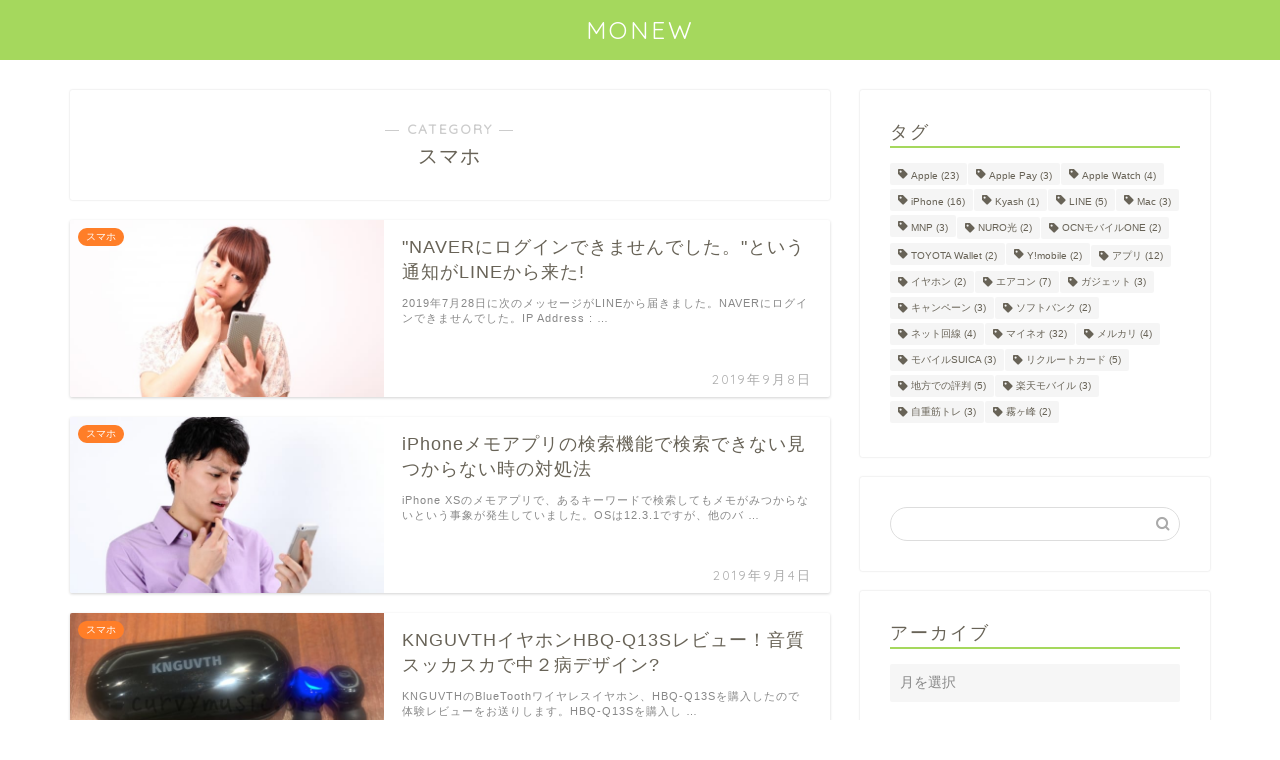

--- FILE ---
content_type: text/html; charset=UTF-8
request_url: https://monew.jp/smartphone/page/3/
body_size: 14542
content:
<!DOCTYPE html><html lang="ja"><head prefix="og: http://ogp.me/ns# fb: http://ogp.me/ns/fb# article: http://ogp.me/ns/article#"><meta charset="utf-8"><meta http-equiv="X-UA-Compatible" content="IE=edge"><meta name="viewport" content="width=device-width, initial-scale=1"><meta property="og:type" content="blog"> <meta property="og:title" content="スマホ｜新しいお金の増やし方と使い方、MONEW"> <meta property="og:url" content="https://monew.jp/smartphone/"> <meta property="og:description" content="スマホ"> <meta property="og:image" content="https://monew.jp/wp-content/uploads/posts/cant-login-naver-from-line/msg-from-line.png"> <meta property="og:site_name" content="新しいお金の増やし方と使い方、MONEW"><meta property="fb:admins" content=""><meta name="twitter:card" content="summary"> <meta name="description" itemprop="description" content="スマホ" ><link rel="shortcut icon" href="https://monew.jp/wp-content/themes/jin/favicon.ico"><link rel="canonical" href="https://monew.jp/smartphone/"><title>スマホ｜新しいお金の増やし方と使い方、MONEW</title><meta name='robots' content='max-image-preview:large'/><link rel="alternate" type="application/rss+xml" title="新しいお金の増やし方と使い方、MONEW &raquo; フィード" href="https://monew.jp/feed/"/><link rel="alternate" type="application/rss+xml" title="新しいお金の増やし方と使い方、MONEW &raquo; コメントフィード" href="https://monew.jp/comments/feed/"/><link rel="alternate" type="application/rss+xml" title="新しいお金の増やし方と使い方、MONEW &raquo; スマホ カテゴリーのフィード" href="https://monew.jp/smartphone/feed/"/><script type="text/javascript">
/* <![CDATA[ */
window._wpemojiSettings = {"baseUrl":"https:\/\/s.w.org\/images\/core\/emoji\/14.0.0\/72x72\/","ext":".png","svgUrl":"https:\/\/s.w.org\/images\/core\/emoji\/14.0.0\/svg\/","svgExt":".svg","source":{"concatemoji":"https:\/\/monew.jp\/wp-includes\/js\/wp-emoji-release.min.js?ver=6.4.7"}};
/*! This file is auto-generated */
!function(i,n){var o,s,e;function c(e){try{var t={supportTests:e,timestamp:(new Date).valueOf()};sessionStorage.setItem(o,JSON.stringify(t))}catch(e){}}function p(e,t,n){e.clearRect(0,0,e.canvas.width,e.canvas.height),e.fillText(t,0,0);var t=new Uint32Array(e.getImageData(0,0,e.canvas.width,e.canvas.height).data),r=(e.clearRect(0,0,e.canvas.width,e.canvas.height),e.fillText(n,0,0),new Uint32Array(e.getImageData(0,0,e.canvas.width,e.canvas.height).data));return t.every(function(e,t){return e===r[t]})}function u(e,t,n){switch(t){case"flag":return n(e,"\ud83c\udff3\ufe0f\u200d\u26a7\ufe0f","\ud83c\udff3\ufe0f\u200b\u26a7\ufe0f")?!1:!n(e,"\ud83c\uddfa\ud83c\uddf3","\ud83c\uddfa\u200b\ud83c\uddf3")&&!n(e,"\ud83c\udff4\udb40\udc67\udb40\udc62\udb40\udc65\udb40\udc6e\udb40\udc67\udb40\udc7f","\ud83c\udff4\u200b\udb40\udc67\u200b\udb40\udc62\u200b\udb40\udc65\u200b\udb40\udc6e\u200b\udb40\udc67\u200b\udb40\udc7f");case"emoji":return!n(e,"\ud83e\udef1\ud83c\udffb\u200d\ud83e\udef2\ud83c\udfff","\ud83e\udef1\ud83c\udffb\u200b\ud83e\udef2\ud83c\udfff")}return!1}function f(e,t,n){var r="undefined"!=typeof WorkerGlobalScope&&self instanceof WorkerGlobalScope?new OffscreenCanvas(300,150):i.createElement("canvas"),a=r.getContext("2d",{willReadFrequently:!0}),o=(a.textBaseline="top",a.font="600 32px Arial",{});return e.forEach(function(e){o[e]=t(a,e,n)}),o}function t(e){var t=i.createElement("script");t.src=e,t.defer=!0,i.head.appendChild(t)}"undefined"!=typeof Promise&&(o="wpEmojiSettingsSupports",s=["flag","emoji"],n.supports={everything:!0,everythingExceptFlag:!0},e=new Promise(function(e){i.addEventListener("DOMContentLoaded",e,{once:!0})}),new Promise(function(t){var n=function(){try{var e=JSON.parse(sessionStorage.getItem(o));if("object"==typeof e&&"number"==typeof e.timestamp&&(new Date).valueOf()<e.timestamp+604800&&"object"==typeof e.supportTests)return e.supportTests}catch(e){}return null}();if(!n){if("undefined"!=typeof Worker&&"undefined"!=typeof OffscreenCanvas&&"undefined"!=typeof URL&&URL.createObjectURL&&"undefined"!=typeof Blob)try{var e="postMessage("+f.toString()+"("+[JSON.stringify(s),u.toString(),p.toString()].join(",")+"));",r=new Blob([e],{type:"text/javascript"}),a=new Worker(URL.createObjectURL(r),{name:"wpTestEmojiSupports"});return void(a.onmessage=function(e){c(n=e.data),a.terminate(),t(n)})}catch(e){}c(n=f(s,u,p))}t(n)}).then(function(e){for(var t in e)n.supports[t]=e[t],n.supports.everything=n.supports.everything&&n.supports[t],"flag"!==t&&(n.supports.everythingExceptFlag=n.supports.everythingExceptFlag&&n.supports[t]);n.supports.everythingExceptFlag=n.supports.everythingExceptFlag&&!n.supports.flag,n.DOMReady=!1,n.readyCallback=function(){n.DOMReady=!0}}).then(function(){return e}).then(function(){var e;n.supports.everything||(n.readyCallback(),(e=n.source||{}).concatemoji?t(e.concatemoji):e.wpemoji&&e.twemoji&&(t(e.twemoji),t(e.wpemoji)))}))}((window,document),window._wpemojiSettings);
/* ]]> */
</script><style id='loading_img-inline-css' type='text/css'> img, iframe { background-image: url('data:image/svg+xml;utf8,<svg xmlns="http://www.w3.org/2000/svg" width="200px" height="200px" viewBox="0 0 100 100"><g><circle cx="73.801" cy="68.263" fill="%23a5d85d" r="3"><animateTransform attributeName="transform" type="rotate" calcMode="spline" values="0 50 50;360 50 50" keySplines="0.5 0 0.5 1" repeatCount="indefinite" dur="1.5s" begin="0s"></animateTransform></circle><circle cx="68.263" cy="73.801" fill="%23a5d85d" r="3"><animateTransform attributeName="transform" type="rotate" calcMode="spline" values="0 50 50;360 50 50" keySplines="0.5 0 0.5 1" repeatCount="indefinite" dur="1.5s" begin="-0.062s"></animateTransform></circle><circle cx="61.481" cy="77.716" fill="%23a5d85d" r="3"><animateTransform attributeName="transform" type="rotate" calcMode="spline" values="0 50 50;360 50 50" keySplines="0.5 0 0.5 1" repeatCount="indefinite" dur="1.5s" begin="-0.125s"></animateTransform></circle><circle cx="53.916" cy="79.743" fill="%23a5d85d" r="3"><animateTransform attributeName="transform" type="rotate" calcMode="spline" values="0 50 50;360 50 50" keySplines="0.5 0 0.5 1" repeatCount="indefinite" dur="1.5s" begin="-0.187s"></animateTransform></circle><circle cx="46.084" cy="79.743" fill="%23a5d85d" r="3"><animateTransform attributeName="transform" type="rotate" calcMode="spline" values="0 50 50;360 50 50" keySplines="0.5 0 0.5 1" repeatCount="indefinite" dur="1.5s" begin="-0.25s"></animateTransform></circle><circle cx="38.519" cy="77.716" fill="%23a5d85d" r="3"><animateTransform attributeName="transform" type="rotate" calcMode="spline" values="0 50 50;360 50 50" keySplines="0.5 0 0.5 1" repeatCount="indefinite" dur="1.5s" begin="-0.312s"></animateTransform></circle><circle cx="31.737" cy="73.801" fill="%23a5d85d" r="3"><animateTransform attributeName="transform" type="rotate" calcMode="spline" values="0 50 50;360 50 50" keySplines="0.5 0 0.5 1" repeatCount="indefinite" dur="1.5s" begin="-0.375s"></animateTransform></circle><circle cx="26.199" cy="68.263" fill="%23a5d85d" r="3"><animateTransform attributeName="transform" type="rotate" calcMode="spline" values="0 50 50;360 50 50" keySplines="0.5 0 0.5 1" repeatCount="indefinite" dur="1.5s" begin="-0.437s"></animateTransform></circle><animateTransform attributeName="transform" type="rotate" calcMode="spline" values="0 50 50;0 50 50" keySplines="0.5 0 0.5 1" repeatCount="indefinite" dur="1.5s"></animateTransform></g></svg>') !important; background-repeat: no-repeat !important; background-position: center !important; background-size:30% auto !important; } .adsbygoogle iframe{ background-size:20% auto !important; background-position: 50% 20% !important; } </style><style id='wp-emoji-styles-inline-css' type='text/css'> img.wp-smiley, img.emoji { display: inline !important; border: none !important; box-shadow: none !important; height: 1em !important; width: 1em !important; margin: 0 0.07em !important; vertical-align: -0.1em !important; background: none !important; padding: 0 !important; }</style><style id='classic-theme-styles-inline-css' type='text/css'>/*! This file is auto-generated */.wp-block-button__link{color:#fff;background-color:#32373c;border-radius:9999px;box-shadow:none;text-decoration:none;padding:calc(.667em + 2px) calc(1.333em + 2px);font-size:1.125em}.wp-block-file__button{background:#32373c;color:#fff;text-decoration:none}</style><style id='global-styles-inline-css' type='text/css'>body{--wp--preset--color--black: #000000;--wp--preset--color--cyan-bluish-gray: #abb8c3;--wp--preset--color--white: #ffffff;--wp--preset--color--pale-pink: #f78da7;--wp--preset--color--vivid-red: #cf2e2e;--wp--preset--color--luminous-vivid-orange: #ff6900;--wp--preset--color--luminous-vivid-amber: #fcb900;--wp--preset--color--light-green-cyan: #7bdcb5;--wp--preset--color--vivid-green-cyan: #00d084;--wp--preset--color--pale-cyan-blue: #8ed1fc;--wp--preset--color--vivid-cyan-blue: #0693e3;--wp--preset--color--vivid-purple: #9b51e0;--wp--preset--gradient--vivid-cyan-blue-to-vivid-purple: linear-gradient(135deg,rgba(6,147,227,1) 0%,rgb(155,81,224) 100%);--wp--preset--gradient--light-green-cyan-to-vivid-green-cyan: linear-gradient(135deg,rgb(122,220,180) 0%,rgb(0,208,130) 100%);--wp--preset--gradient--luminous-vivid-amber-to-luminous-vivid-orange: linear-gradient(135deg,rgba(252,185,0,1) 0%,rgba(255,105,0,1) 100%);--wp--preset--gradient--luminous-vivid-orange-to-vivid-red: linear-gradient(135deg,rgba(255,105,0,1) 0%,rgb(207,46,46) 100%);--wp--preset--gradient--very-light-gray-to-cyan-bluish-gray: linear-gradient(135deg,rgb(238,238,238) 0%,rgb(169,184,195) 100%);--wp--preset--gradient--cool-to-warm-spectrum: linear-gradient(135deg,rgb(74,234,220) 0%,rgb(151,120,209) 20%,rgb(207,42,186) 40%,rgb(238,44,130) 60%,rgb(251,105,98) 80%,rgb(254,248,76) 100%);--wp--preset--gradient--blush-light-purple: linear-gradient(135deg,rgb(255,206,236) 0%,rgb(152,150,240) 100%);--wp--preset--gradient--blush-bordeaux: linear-gradient(135deg,rgb(254,205,165) 0%,rgb(254,45,45) 50%,rgb(107,0,62) 100%);--wp--preset--gradient--luminous-dusk: linear-gradient(135deg,rgb(255,203,112) 0%,rgb(199,81,192) 50%,rgb(65,88,208) 100%);--wp--preset--gradient--pale-ocean: linear-gradient(135deg,rgb(255,245,203) 0%,rgb(182,227,212) 50%,rgb(51,167,181) 100%);--wp--preset--gradient--electric-grass: linear-gradient(135deg,rgb(202,248,128) 0%,rgb(113,206,126) 100%);--wp--preset--gradient--midnight: linear-gradient(135deg,rgb(2,3,129) 0%,rgb(40,116,252) 100%);--wp--preset--font-size--small: 13px;--wp--preset--font-size--medium: 20px;--wp--preset--font-size--large: 36px;--wp--preset--font-size--x-large: 42px;--wp--preset--spacing--20: 0.44rem;--wp--preset--spacing--30: 0.67rem;--wp--preset--spacing--40: 1rem;--wp--preset--spacing--50: 1.5rem;--wp--preset--spacing--60: 2.25rem;--wp--preset--spacing--70: 3.38rem;--wp--preset--spacing--80: 5.06rem;--wp--preset--shadow--natural: 6px 6px 9px rgba(0, 0, 0, 0.2);--wp--preset--shadow--deep: 12px 12px 50px rgba(0, 0, 0, 0.4);--wp--preset--shadow--sharp: 6px 6px 0px rgba(0, 0, 0, 0.2);--wp--preset--shadow--outlined: 6px 6px 0px -3px rgba(255, 255, 255, 1), 6px 6px rgba(0, 0, 0, 1);--wp--preset--shadow--crisp: 6px 6px 0px rgba(0, 0, 0, 1);}:where(.is-layout-flex){gap: 0.5em;}:where(.is-layout-grid){gap: 0.5em;}body .is-layout-flow > .alignleft{float: left;margin-inline-start: 0;margin-inline-end: 2em;}body .is-layout-flow > .alignright{float: right;margin-inline-start: 2em;margin-inline-end: 0;}body .is-layout-flow > .aligncenter{margin-left: auto !important;margin-right: auto !important;}body .is-layout-constrained > .alignleft{float: left;margin-inline-start: 0;margin-inline-end: 2em;}body .is-layout-constrained > .alignright{float: right;margin-inline-start: 2em;margin-inline-end: 0;}body .is-layout-constrained > .aligncenter{margin-left: auto !important;margin-right: auto !important;}body .is-layout-constrained > :where(:not(.alignleft):not(.alignright):not(.alignfull)){max-width: var(--wp--style--global--content-size);margin-left: auto !important;margin-right: auto !important;}body .is-layout-constrained > .alignwide{max-width: var(--wp--style--global--wide-size);}body .is-layout-flex{display: flex;}body .is-layout-flex{flex-wrap: wrap;align-items: center;}body .is-layout-flex > *{margin: 0;}body .is-layout-grid{display: grid;}body .is-layout-grid > *{margin: 0;}:where(.wp-block-columns.is-layout-flex){gap: 2em;}:where(.wp-block-columns.is-layout-grid){gap: 2em;}:where(.wp-block-post-template.is-layout-flex){gap: 1.25em;}:where(.wp-block-post-template.is-layout-grid){gap: 1.25em;}.has-black-color{color: var(--wp--preset--color--black) !important;}.has-cyan-bluish-gray-color{color: var(--wp--preset--color--cyan-bluish-gray) !important;}.has-white-color{color: var(--wp--preset--color--white) !important;}.has-pale-pink-color{color: var(--wp--preset--color--pale-pink) !important;}.has-vivid-red-color{color: var(--wp--preset--color--vivid-red) !important;}.has-luminous-vivid-orange-color{color: var(--wp--preset--color--luminous-vivid-orange) !important;}.has-luminous-vivid-amber-color{color: var(--wp--preset--color--luminous-vivid-amber) !important;}.has-light-green-cyan-color{color: var(--wp--preset--color--light-green-cyan) !important;}.has-vivid-green-cyan-color{color: var(--wp--preset--color--vivid-green-cyan) !important;}.has-pale-cyan-blue-color{color: var(--wp--preset--color--pale-cyan-blue) !important;}.has-vivid-cyan-blue-color{color: var(--wp--preset--color--vivid-cyan-blue) !important;}.has-vivid-purple-color{color: var(--wp--preset--color--vivid-purple) !important;}.has-black-background-color{background-color: var(--wp--preset--color--black) !important;}.has-cyan-bluish-gray-background-color{background-color: var(--wp--preset--color--cyan-bluish-gray) !important;}.has-white-background-color{background-color: var(--wp--preset--color--white) !important;}.has-pale-pink-background-color{background-color: var(--wp--preset--color--pale-pink) !important;}.has-vivid-red-background-color{background-color: var(--wp--preset--color--vivid-red) !important;}.has-luminous-vivid-orange-background-color{background-color: var(--wp--preset--color--luminous-vivid-orange) !important;}.has-luminous-vivid-amber-background-color{background-color: var(--wp--preset--color--luminous-vivid-amber) !important;}.has-light-green-cyan-background-color{background-color: var(--wp--preset--color--light-green-cyan) !important;}.has-vivid-green-cyan-background-color{background-color: var(--wp--preset--color--vivid-green-cyan) !important;}.has-pale-cyan-blue-background-color{background-color: var(--wp--preset--color--pale-cyan-blue) !important;}.has-vivid-cyan-blue-background-color{background-color: var(--wp--preset--color--vivid-cyan-blue) !important;}.has-vivid-purple-background-color{background-color: var(--wp--preset--color--vivid-purple) !important;}.has-black-border-color{border-color: var(--wp--preset--color--black) !important;}.has-cyan-bluish-gray-border-color{border-color: var(--wp--preset--color--cyan-bluish-gray) !important;}.has-white-border-color{border-color: var(--wp--preset--color--white) !important;}.has-pale-pink-border-color{border-color: var(--wp--preset--color--pale-pink) !important;}.has-vivid-red-border-color{border-color: var(--wp--preset--color--vivid-red) !important;}.has-luminous-vivid-orange-border-color{border-color: var(--wp--preset--color--luminous-vivid-orange) !important;}.has-luminous-vivid-amber-border-color{border-color: var(--wp--preset--color--luminous-vivid-amber) !important;}.has-light-green-cyan-border-color{border-color: var(--wp--preset--color--light-green-cyan) !important;}.has-vivid-green-cyan-border-color{border-color: var(--wp--preset--color--vivid-green-cyan) !important;}.has-pale-cyan-blue-border-color{border-color: var(--wp--preset--color--pale-cyan-blue) !important;}.has-vivid-cyan-blue-border-color{border-color: var(--wp--preset--color--vivid-cyan-blue) !important;}.has-vivid-purple-border-color{border-color: var(--wp--preset--color--vivid-purple) !important;}.has-vivid-cyan-blue-to-vivid-purple-gradient-background{background: var(--wp--preset--gradient--vivid-cyan-blue-to-vivid-purple) !important;}.has-light-green-cyan-to-vivid-green-cyan-gradient-background{background: var(--wp--preset--gradient--light-green-cyan-to-vivid-green-cyan) !important;}.has-luminous-vivid-amber-to-luminous-vivid-orange-gradient-background{background: var(--wp--preset--gradient--luminous-vivid-amber-to-luminous-vivid-orange) !important;}.has-luminous-vivid-orange-to-vivid-red-gradient-background{background: var(--wp--preset--gradient--luminous-vivid-orange-to-vivid-red) !important;}.has-very-light-gray-to-cyan-bluish-gray-gradient-background{background: var(--wp--preset--gradient--very-light-gray-to-cyan-bluish-gray) !important;}.has-cool-to-warm-spectrum-gradient-background{background: var(--wp--preset--gradient--cool-to-warm-spectrum) !important;}.has-blush-light-purple-gradient-background{background: var(--wp--preset--gradient--blush-light-purple) !important;}.has-blush-bordeaux-gradient-background{background: var(--wp--preset--gradient--blush-bordeaux) !important;}.has-luminous-dusk-gradient-background{background: var(--wp--preset--gradient--luminous-dusk) !important;}.has-pale-ocean-gradient-background{background: var(--wp--preset--gradient--pale-ocean) !important;}.has-electric-grass-gradient-background{background: var(--wp--preset--gradient--electric-grass) !important;}.has-midnight-gradient-background{background: var(--wp--preset--gradient--midnight) !important;}.has-small-font-size{font-size: var(--wp--preset--font-size--small) !important;}.has-medium-font-size{font-size: var(--wp--preset--font-size--medium) !important;}.has-large-font-size{font-size: var(--wp--preset--font-size--large) !important;}.has-x-large-font-size{font-size: var(--wp--preset--font-size--x-large) !important;}.wp-block-navigation a:where(:not(.wp-element-button)){color: inherit;}:where(.wp-block-post-template.is-layout-flex){gap: 1.25em;}:where(.wp-block-post-template.is-layout-grid){gap: 1.25em;}:where(.wp-block-columns.is-layout-flex){gap: 2em;}:where(.wp-block-columns.is-layout-grid){gap: 2em;}.wp-block-pullquote{font-size: 1.5em;line-height: 1.6;}</style><link rel='stylesheet' id='parent-style-css' href='https://monew.jp/wp-content/themes/jin/style.css?ver=6.4.7' type='text/css' media='all'/><noscript class="deferred-jin"><link rel='stylesheet' id='theme-style-css' href='https://monew.jp/wp-content/themes/jin-child/style.css?ver=6.4.7' type='text/css' media='all'/></noscript><script type="text/javascript" src="https://monew.jp/wp-includes/js/jquery/jquery.min.js?ver=3.7.1" id="jquery-core-js" defer></script><script type="text/javascript" src="https://monew.jp/wp-includes/js/jquery/jquery-migrate.min.js?ver=3.4.1" id="jquery-migrate-js" defer></script><link rel="https://api.w.org/" href="https://monew.jp/wp-json/"/><link rel="alternate" type="application/json" href="https://monew.jp/wp-json/wp/v2/categories/13"/><link rel="preload" href="https://monew.jp/wp-content/themes/jin/font/jin-icons/fonts/jin-icons.ttf?c16tcv" as="font" type="font/ttf" crossorigin> <style type="text/css"> #wrapper { background-color: #ffffff; background-image: url(); } .related-entry-headline-text span:before, #comment-title span:before, #reply-title span:before { background-color: #a5d85d; border-color: #a5d85d !important; } #breadcrumb:after, #page-top a { background-color: #727272; } footer { background-color: #727272; } .footer-inner a, #copyright, #copyright-center { border-color: #fff !important; color: #fff !important; } #footer-widget-area { border-color: #fff !important; } .page-top-footer a { color: #727272 !important; } #breadcrumb ul li, #breadcrumb ul li a { color: #727272 !important; } body, a, a:link, a:visited, .my-profile, .widgettitle, .tabBtn-mag label { color: #686357; } a:hover { color: #ff7e28; } .widget_nav_menu ul>li>a:before, .widget_categories ul>li>a:before, .widget_pages ul>li>a:before, .widget_recent_entries ul>li>a:before, .widget_archive ul>li>a:before, .widget_archive form:after, .widget_categories form:after, .widget_nav_menu ul>li>ul.sub-menu>li>a:before, .widget_categories ul>li>.children>li>a:before, .widget_pages ul>li>.children>li>a:before, .widget_nav_menu ul>li>ul.sub-menu>li>ul.sub-menu li>a:before, .widget_categories ul>li>.children>li>.children li>a:before, .widget_pages ul>li>.children>li>.children li>a:before { color: #a5d85d; } .widget_nav_menu ul .sub-menu .sub-menu li a:before { background-color: #686357 !important; } .d--labeling-act-border { border-color: rgba(104, 99, 87, 0.18); } .c--labeling-act.d--labeling-act-solid { background-color: rgba(104, 99, 87, 0.06); } .a--labeling-act { color: rgba(104, 99, 87, 0.6); } .a--labeling-small-act span { background-color: rgba(104, 99, 87, 0.21); } .c--labeling-act.d--labeling-act-strong { background-color: rgba(104, 99, 87, 0.045); } .d--labeling-act-strong .a--labeling-act { color: rgba(104, 99, 87, 0.75); } footer .footer-widget, footer .footer-widget a, footer .footer-widget ul li, .footer-widget.widget_nav_menu ul>li>a:before, .footer-widget.widget_categories ul>li>a:before, .footer-widget.widget_recent_entries ul>li>a:before, .footer-widget.widget_pages ul>li>a:before, .footer-widget.widget_archive ul>li>a:before, footer .widget_tag_cloud .tagcloud a:before { color: #fff !important; border-color: #fff !important; } footer .footer-widget .widgettitle { color: #fff !important; border-color: #ff7e28 !important; } footer .widget_nav_menu ul .children .children li a:before, footer .widget_categories ul .children .children li a:before, footer .widget_nav_menu ul .sub-menu .sub-menu li a:before { background-color: #fff !important; } #drawernav a:hover, .post-list-title, #prev-next p, #toc_container .toc_list li a { color: #686357 !important; } #header-box { background-color: #a5d85d; } @media (min-width: 768px) { #header-box .header-box10-bg:before, #header-box .header-box11-bg:before { border-radius: 2px; } } @media (min-width: 768px) { .top-image-meta { margin-top: calc(0px - 30px); } } @media (min-width: 1200px) { .top-image-meta { margin-top: calc(0px); } } .pickup-contents:before { background-color: #a5d85d !important; } .main-image-text { color: #686357; } .main-image-text-sub { color: #686357; } @media (min-width: 481px) { #site-info { padding-top: 15px !important; padding-bottom: 15px !important; } } #site-info span a { color: #ffffff !important; } #headmenu .headsns .line a svg { fill: #ffffff !important; } #headmenu .headsns a, #headmenu { color: #ffffff !important; border-color: #ffffff !important; } .profile-follow .line-sns a svg { fill: #a5d85d !important; } .profile-follow .line-sns a:hover svg { fill: #ff7e28 !important; } .profile-follow a { color: #a5d85d !important; border-color: #a5d85d !important; } .profile-follow a:hover, #headmenu .headsns a:hover { color: #ff7e28 !important; border-color: #ff7e28 !important; } .search-box:hover { color: #ff7e28 !important; border-color: #ff7e28 !important; } #header #headmenu .headsns .line a:hover svg { fill: #ff7e28 !important; } .cps-icon-bar, #navtoggle:checked+.sp-menu-open .cps-icon-bar { background-color: #ffffff; } #nav-container { background-color: #c5d8a6; } .menu-box .menu-item svg { fill: #595959; } #drawernav ul.menu-box>li>a, #drawernav2 ul.menu-box>li>a, #drawernav3 ul.menu-box>li>a, #drawernav4 ul.menu-box>li>a, #drawernav5 ul.menu-box>li>a, #drawernav ul.menu-box>li.menu-item-has-children:after, #drawernav2 ul.menu-box>li.menu-item-has-children:after, #drawernav3 ul.menu-box>li.menu-item-has-children:after, #drawernav4 ul.menu-box>li.menu-item-has-children:after, #drawernav5 ul.menu-box>li.menu-item-has-children:after { color: #595959 !important; } #drawernav ul.menu-box li a, #drawernav2 ul.menu-box li a, #drawernav3 ul.menu-box li a, #drawernav4 ul.menu-box li a, #drawernav5 ul.menu-box li a { font-size: 12px !important; } #drawernav3 ul.menu-box>li { color: #686357 !important; } #drawernav4 .menu-box>.menu-item>a:after, #drawernav3 .menu-box>.menu-item>a:after, #drawernav .menu-box>.menu-item>a:after { background-color: #595959 !important; } #drawernav2 .menu-box>.menu-item:hover, #drawernav5 .menu-box>.menu-item:hover { border-top-color: #a5d85d !important; } .cps-info-bar a { background-color: #ffcd44 !important; } @media (min-width: 768px) { .post-list-mag .post-list-item:not(:nth-child(2n)) { margin-right: 2.6%; } } @media (min-width: 768px) { #tab-1:checked~.tabBtn-mag li [for="tab-1"]:after, #tab-2:checked~.tabBtn-mag li [for="tab-2"]:after, #tab-3:checked~.tabBtn-mag li [for="tab-3"]:after, #tab-4:checked~.tabBtn-mag li [for="tab-4"]:after { border-top-color: #a5d85d !important; } .tabBtn-mag label { border-bottom-color: #a5d85d !important; } } #tab-1:checked~.tabBtn-mag li [for="tab-1"], #tab-2:checked~.tabBtn-mag li [for="tab-2"], #tab-3:checked~.tabBtn-mag li [for="tab-3"], #tab-4:checked~.tabBtn-mag li [for="tab-4"], #prev-next a.next:after, #prev-next a.prev:after, .more-cat-button a:hover span:before { background-color: #a5d85d !important; } .swiper-slide .post-list-cat, .post-list-mag .post-list-cat, .post-list-mag3col .post-list-cat, .post-list-mag-sp1col .post-list-cat, .swiper-pagination-bullet-active, .pickup-cat, .post-list .post-list-cat, #breadcrumb .bcHome a:hover span:before, .popular-item:nth-child(1) .pop-num, .popular-item:nth-child(2) .pop-num, .popular-item:nth-child(3) .pop-num { background-color: #ff7e28 !important; } .sidebar-btn a, .profile-sns-menu { background-color: #ff7e28 !important; } .sp-sns-menu a, .pickup-contents-box a:hover .pickup-title { border-color: #a5d85d !important; color: #a5d85d !important; } .pro-line svg { fill: #a5d85d !important; } .cps-post-cat a, .meta-cat, .popular-cat { background-color: #ff7e28 !important; border-color: #ff7e28 !important; } .tagicon, .tag-box a, #toc_container .toc_list>li, #toc_container .toc_title { color: #a5d85d !important; } .widget_tag_cloud a::before { color: #686357 !important; } .tag-box a, #toc_container:before { border-color: #a5d85d !important; } .cps-post-cat a:hover { color: #ff7e28 !important; } .pagination li:not([class*="current"]) a:hover, .widget_tag_cloud a:hover { background-color: #a5d85d !important; } .pagination li:not([class*="current"]) a:hover { opacity: 0.5 !important; } .pagination li.current a { background-color: #a5d85d !important; border-color: #a5d85d !important; } .nextpage a:hover span { color: #a5d85d !important; border-color: #a5d85d !important; } .cta-content:before { background-color: #ffffff !important; } .cta-text, .info-title { color: #686357 !important; } #footer-widget-area.footer_style1 .widgettitle { border-color: #ff7e28 !important; } .sidebar_style1 .widgettitle, .sidebar_style5 .widgettitle { border-color: #a5d85d !important; } .sidebar_style2 .widgettitle, .sidebar_style4 .widgettitle, .sidebar_style6 .widgettitle, #home-bottom-widget .widgettitle, #home-top-widget .widgettitle, #post-bottom-widget .widgettitle, #post-top-widget .widgettitle { background-color: #a5d85d !important; } #home-bottom-widget .widget_search .search-box input[type="submit"], #home-top-widget .widget_search .search-box input[type="submit"], #post-bottom-widget .widget_search .search-box input[type="submit"], #post-top-widget .widget_search .search-box input[type="submit"] { background-color: #ff7e28 !important; } .tn-logo-size { font-size: 180% !important; } @media (min-width: 481px) { .tn-logo-size img { width: calc(180%*0.5) !important; } } @media (min-width: 768px) { .tn-logo-size img { width: calc(180%*2.2) !important; } } @media (min-width: 1200px) { .tn-logo-size img { width: 180% !important; } } .sp-logo-size { font-size: 120% !important; } .sp-logo-size img { width: 120% !important; } .cps-post-main ul>li:before, .cps-post-main ol>li:before { background-color: #ff7e28 !important; } .profile-card .profile-title { background-color: #a5d85d !important; } .profile-card { border-color: #a5d85d !important; } .cps-post-main a { color: #ff7e28; } .cps-post-main .marker { background: -webkit-linear-gradient(transparent 60%, #ffe8ce 0%); background: linear-gradient(transparent 60%, #ffe8ce 0%); } .cps-post-main .marker2 { background: -webkit-linear-gradient(transparent 60%, #d9f4ab 0%); background: linear-gradient(transparent 60%, #d9f4ab 0%); } .cps-post-main .jic-sc { color: #e9546b; } .simple-box1 { border-color: #ef9b9b !important; } .simple-box2 { border-color: #f2bf7d !important; } .simple-box3 { border-color: #b5e28a !important; } .simple-box4 { border-color: #7badd8 !important; } .simple-box4:before { background-color: #7badd8; } .simple-box5 { border-color: #e896c7 !important; } .simple-box5:before { background-color: #e896c7; } .simple-box6 { background-color: #fffdef !important; } .simple-box7 { border-color: #def1f9 !important; } .simple-box7:before { background-color: #def1f9 !important; } .simple-box8 { border-color: #96ddc1 !important; } .simple-box8:before { background-color: #96ddc1 !important; } .simple-box9:before { background-color: #e1c0e8 !important; } .simple-box9:after { border-color: #e1c0e8 #e1c0e8 #fff #fff !important; } .kaisetsu-box1:before, .kaisetsu-box1-title { background-color: #ffb49e !important; } .kaisetsu-box2 { border-color: #89c2f4 !important; } .kaisetsu-box2-title { background-color: #89c2f4 !important; } .kaisetsu-box4 { border-color: #ea91a9 !important; } .kaisetsu-box4-title { background-color: #ea91a9 !important; } .kaisetsu-box5:before { background-color: #57b3ba !important; } .kaisetsu-box5-title { background-color: #57b3ba !important; } .concept-box1 { border-color: #85db8f !important; } .concept-box1:after { background-color: #85db8f !important; } .concept-box1:before { content: "ポイント" !important; color: #85db8f !important; } .concept-box2 { border-color: #f7cf6a !important; } .concept-box2:after { background-color: #f7cf6a !important; } .concept-box2:before { content: "注意点" !important; color: #f7cf6a !important; } .concept-box3 { border-color: #86cee8 !important; } .concept-box3:after { background-color: #86cee8 !important; } .concept-box3:before { content: "良い例" !important; color: #86cee8 !important; } .concept-box4 { border-color: #ed8989 !important; } .concept-box4:after { background-color: #ed8989 !important; } .concept-box4:before { content: "悪い例" !important; color: #ed8989 !important; } .concept-box5 { border-color: #9e9e9e !important; } .concept-box5:after { background-color: #9e9e9e !important; } .concept-box5:before { content: "参考" !important; color: #9e9e9e !important; } .concept-box6 { border-color: #8eaced !important; } .concept-box6:after { background-color: #8eaced !important; } .concept-box6:before { content: "メモ" !important; color: #8eaced !important; } .innerlink-box1, .blog-card { border-color: #ff7e28 !important; } .innerlink-box1-title { background-color: #ff7e28 !important; border-color: #ff7e28 !important; } .innerlink-box1:before, .blog-card-hl-box { background-color: #ff7e28 !important; } .jin-ac-box01-title::after { color: #a5d85d; } .color-button01 a, .color-button01 a:hover, .color-button01:before { background-color: #a5d85d !important; } .top-image-btn-color a, .top-image-btn-color a:hover, .top-image-btn-color:before { background-color: #ffcd44 !important; } .color-button02 a, .color-button02 a:hover, .color-button02:before { background-color: #ff7e28 !important; } .color-button01-big a, .color-button01-big a:hover, .color-button01-big:before { background-color: #ff7e28 !important; } .color-button01-big a, .color-button01-big:before { border-radius: 5px !important; } .color-button01-big a { padding-top: 20px !important; padding-bottom: 20px !important; } .color-button02-big a, .color-button02-big a:hover, .color-button02-big:before { background-color: #c0ea85 !important; } .color-button02-big a, .color-button02-big:before { border-radius: 40px !important; } .color-button02-big a { padding-top: 20px !important; padding-bottom: 20px !important; } .color-button01-big { width: 75% !important; } .color-button02-big { width: 75% !important; } .top-image-btn-color:before, .color-button01:before, .color-button02:before, .color-button01-big:before, .color-button02-big:before { bottom: -1px; left: -1px; width: 100%; height: 100%; border-radius: 6px; box-shadow: 0px 1px 5px 0px rgba(0, 0, 0, 0.25); -webkit-transition: all .4s; transition: all .4s; } .top-image-btn-color a:hover, .color-button01 a:hover, .color-button02 a:hover, .color-button01-big a:hover, .color-button02-big a:hover { -webkit-transform: translateY(2px); transform: translateY(2px); -webkit-filter: brightness(0.95); filter: brightness(0.95); } .top-image-btn-color:hover:before, .color-button01:hover:before, .color-button02:hover:before, .color-button01-big:hover:before, .color-button02-big:hover:before { -webkit-transform: translateY(2px); transform: translateY(2px); box-shadow: none !important; } .h2-style01 h2, .h2-style02 h2:before, .h2-style03 h2, .h2-style04 h2:before, .h2-style05 h2, .h2-style07 h2:before, .h2-style07 h2:after, .h3-style03 h3:before, .h3-style02 h3:before, .h3-style05 h3:before, .h3-style07 h3:before, .h2-style08 h2:after, .h2-style10 h2:before, .h2-style10 h2:after, .h3-style02 h3:after, .h4-style02 h4:before { background-color: #a5d85d !important; } .h3-style01 h3, .h3-style04 h3, .h3-style05 h3, .h3-style06 h3, .h4-style01 h4, .h2-style02 h2, .h2-style08 h2, .h2-style08 h2:before, .h2-style09 h2, .h4-style03 h4 { border-color: #a5d85d !important; } .h2-style05 h2:before { border-top-color: #a5d85d !important; } .h2-style06 h2:before, .sidebar_style3 .widgettitle:after { background-image: linear-gradient(-45deg, transparent 25%, #a5d85d 25%, #a5d85d 50%, transparent 50%, transparent 75%, #a5d85d 75%, #a5d85d); } .jin-h2-icons.h2-style02 h2 .jic:before, .jin-h2-icons.h2-style04 h2 .jic:before, .jin-h2-icons.h2-style06 h2 .jic:before, .jin-h2-icons.h2-style07 h2 .jic:before, .jin-h2-icons.h2-style08 h2 .jic:before, .jin-h2-icons.h2-style09 h2 .jic:before, .jin-h2-icons.h2-style10 h2 .jic:before, .jin-h3-icons.h3-style01 h3 .jic:before, .jin-h3-icons.h3-style02 h3 .jic:before, .jin-h3-icons.h3-style03 h3 .jic:before, .jin-h3-icons.h3-style04 h3 .jic:before, .jin-h3-icons.h3-style05 h3 .jic:before, .jin-h3-icons.h3-style06 h3 .jic:before, .jin-h3-icons.h3-style07 h3 .jic:before, .jin-h4-icons.h4-style01 h4 .jic:before, .jin-h4-icons.h4-style02 h4 .jic:before, .jin-h4-icons.h4-style03 h4 .jic:before, .jin-h4-icons.h4-style04 h4 .jic:before { color: #a5d85d; } @media all and (-ms-high-contrast:none) { *::-ms-backdrop, .color-button01:before, .color-button02:before, .color-button01-big:before, .color-button02-big:before { background-color: #595857 !important; } } .jin-lp-h2 h2, .jin-lp-h2 h2 { background-color: transparent !important; border-color: transparent !important; color: #686357 !important; } .jincolumn-h3style2 { border-color: #a5d85d !important; } .jinlph2-style1 h2:first-letter { color: #a5d85d !important; } .jinlph2-style2 h2, .jinlph2-style3 h2 { border-color: #a5d85d !important; } .jin-photo-title .jin-fusen1-down, .jin-photo-title .jin-fusen1-even, .jin-photo-title .jin-fusen1-up { border-left-color: #a5d85d; } .jin-photo-title .jin-fusen2, .jin-photo-title .jin-fusen3 { background-color: #a5d85d; } .jin-photo-title .jin-fusen2:before, .jin-photo-title .jin-fusen3:before { border-top-color: #a5d85d; } .has-huge-font-size { font-size: 42px !important; } .has-large-font-size { font-size: 36px !important; } .has-medium-font-size { font-size: 20px !important; } .has-normal-font-size { font-size: 16px !important; } .has-small-font-size { font-size: 13px !important; } </style><link rel="prev" href="https://monew.jp/smartphone/page/2/"/><link rel="next" href="https://monew.jp/smartphone/page/4/"/> <style type="text/css" id="wp-custom-css"> .proflink a{ display:block; text-align:center; padding:7px 10px; background:#aaa;/*カラーは変更*/ width:50%; margin:0 auto; margin-top:20px; border-radius:20px; border:3px double #fff; font-size:0.65rem; color:#fff;}.proflink a:hover{ opacity:0.75;} </style> <meta name="google-site-verification" content="dV19IWQq3M7HRAAZaI88_5EIt5m-aboVvG6kyACTNP8"/><meta name="google-site-verification" content="k9-RzHczYr156pfj7Wu9XnvH_jbgsqJxV-6CwjcZPUw"/><script>
  var _mtm = window._mtm = window._mtm || [];
  _mtm.push({'mtm.startTime': (new Date().getTime()), 'event': 'mtm.Start'});
  (function() {
    var d=document, g=d.createElement('script'), s=d.getElementsByTagName('script')[0];
    g.async=true; g.src='https://79855ac67036b865.main.jp/matomo/js/container_f457oiaP.js'; s.parentNode.insertBefore(g,s);
  })();
  window.onpagehide = event => { _mtm.push({'event':'window-pagehide'})};
</script><meta name="referrer" content="no-referrer-when-downgrade"/></head><body class="archive paged category category-smartphone category-13 paged-3 category-paged-3 locale-ja" id="nofont-style"><div id="wrapper"> <div id="scroll-content" class="animate-off">  <div id="header-box" class="tn_on header-box animate-off"> <div id="header" class="header-type2 header animate-off"> <div id="site-info" class="ef"> <span class="tn-logo-size"><a href='https://monew.jp/' title='新しいお金の増やし方と使い方、MONEW' rel='home'>MONEW</a></span> </div> </div> </div>  <div class="clearfix"></div> <div id="contents">  <main id="main-contents" class="main-contents article_style1 animate-off" itemscope itemtype="https://schema.org/Blog"> <section class="cps-post-box hentry"> <header class="archive-post-header"> <span class="archive-title-sub ef">― CATEGORY ―</span> <h1 class="archive-title entry-title" itemprop="headline">スマホ</h1> <div class="cps-post-meta vcard"> <span class="writer fn" itemprop="author" itemscope itemtype="https://schema.org/Person"><span itemprop="name">tarky</span></span> <span class="cps-post-date-box" style="display: none;"> <span class="cps-post-date"><time class="entry-date date published updated" datetime="2019-12-19T14:30:56+09:00"><i class="jic jin-ifont-reload" aria-hidden="true"></i>&nbsp;2019年12月19日</time></span> </span> </div> </header> </section> <section class="entry-content archive-box"> <div class="toppost-list-box-simple"> <div class="post-list basicstyle"> <article class="post-list-item" itemscope itemtype="https://schema.org/BlogPosting"> <a class="post-list-link" rel="bookmark" href="https://monew.jp/cant-login-naver-from-line/" itemprop='mainEntityOfPage'> <div class="post-list-inner"> <div class="post-list-thumb" itemprop="image" itemscope itemtype="https://schema.org/ImageObject"> <img src="https://monew.jp/wp-content/uploads/common/wondering-woman-with-sp-640x360.jpg" class="attachment-small_size size-small_size wp-post-image" alt="" width ="314" height ="176" decoding="async" fetchpriority="high"/> <meta itemprop="url" content="https://monew.jp/wp-content/uploads/common/wondering-woman-with-sp-640x360.jpg"> <meta itemprop="width" content="480"> <meta itemprop="height" content="270"> <span class="post-list-cat category-smartphone" style="background-color:!important;" itemprop="keywords">スマホ</span> </div> <div class="post-list-meta vcard"> <h2 class="post-list-title entry-title" itemprop="headline">"NAVERにログインできませんでした。"という通知がLINEから来た!</h2> <span class="post-list-date date ef updated" itemprop="datePublished dateModified" datetime="2019-09-08" content="2019-09-08">2019年9月8日</span> <span class="writer fn" itemprop="author" itemscope itemtype="https://schema.org/Person"><span itemprop="name">tarky</span></span> <div class="post-list-publisher" itemprop="publisher" itemscope itemtype="https://schema.org/Organization"> <span itemprop="logo" itemscope itemtype="https://schema.org/ImageObject"> <span itemprop="url"></span> </span> <span itemprop="name">新しいお金の増やし方と使い方、MONEW</span> </div> <span class="post-list-desc" itemprop="description">2019年7月28日に次のメッセージがLINEから届きました。NAVERにログインできませんでした。IP Address :&nbsp;…</span> </div> </div> </a></article> <article class="post-list-item" itemscope itemtype="https://schema.org/BlogPosting"> <a class="post-list-link" rel="bookmark" href="https://monew.jp/iphone-memo-search-doesnt-work/" itemprop='mainEntityOfPage'> <div class="post-list-inner"> <div class="post-list-thumb" itemprop="image" itemscope itemtype="https://schema.org/ImageObject"> <img src="https://monew.jp/wp-content/uploads/common/wondering-man-with-iphone-640x360.jpg" class="attachment-small_size size-small_size wp-post-image" alt="" width ="314" height ="176" decoding="async"/> <meta itemprop="url" content="https://monew.jp/wp-content/uploads/common/wondering-man-with-iphone-640x360.jpg"> <meta itemprop="width" content="480"> <meta itemprop="height" content="270"> <span class="post-list-cat category-smartphone" style="background-color:!important;" itemprop="keywords">スマホ</span> </div> <div class="post-list-meta vcard"> <h2 class="post-list-title entry-title" itemprop="headline">iPhoneメモアプリの検索機能で検索できない見つからない時の対処法</h2> <span class="post-list-date date ef updated" itemprop="datePublished dateModified" datetime="2019-09-04" content="2019-09-04">2019年9月4日</span> <span class="writer fn" itemprop="author" itemscope itemtype="https://schema.org/Person"><span itemprop="name">tarky</span></span> <div class="post-list-publisher" itemprop="publisher" itemscope itemtype="https://schema.org/Organization"> <span itemprop="logo" itemscope itemtype="https://schema.org/ImageObject"> <span itemprop="url"></span> </span> <span itemprop="name">新しいお金の増やし方と使い方、MONEW</span> </div> <span class="post-list-desc" itemprop="description">iPhone XSのメモアプリで、あるキーワードで検索してもメモがみつからないという事象が発生していました。OSは12.3.1ですが、他のバ&nbsp;…</span> </div> </div> </a></article> <article class="post-list-item" itemscope itemtype="https://schema.org/BlogPosting"> <a class="post-list-link" rel="bookmark" href="https://monew.jp/knguvth-earphone-review/" itemprop='mainEntityOfPage'> <div class="post-list-inner"> <div class="post-list-thumb" itemprop="image" itemscope itemtype="https://schema.org/ImageObject"> <img src="https://monew.jp/wp-content/uploads/posts/knguvth-earphone-review/knguvth-earphone-640x360.jpg" class="attachment-small_size size-small_size wp-post-image" alt="" width ="314" height ="176" decoding="async"/> <meta itemprop="url" content="https://monew.jp/wp-content/uploads/posts/knguvth-earphone-review/knguvth-earphone-640x360.jpg"> <meta itemprop="width" content="480"> <meta itemprop="height" content="270"> <span class="post-list-cat category-smartphone" style="background-color:!important;" itemprop="keywords">スマホ</span> </div> <div class="post-list-meta vcard"> <h2 class="post-list-title entry-title" itemprop="headline">KNGUVTHイヤホンHBQ-Q13Sレビュー！音質スッカスカで中２病デザイン?</h2> <span class="post-list-date date ef updated" itemprop="datePublished dateModified" datetime="2019-07-30" content="2019-07-30">2019年7月30日</span> <span class="writer fn" itemprop="author" itemscope itemtype="https://schema.org/Person"><span itemprop="name">tarky</span></span> <div class="post-list-publisher" itemprop="publisher" itemscope itemtype="https://schema.org/Organization"> <span itemprop="logo" itemscope itemtype="https://schema.org/ImageObject"> <span itemprop="url"></span> </span> <span itemprop="name">新しいお金の増やし方と使い方、MONEW</span> </div> <span class="post-list-desc" itemprop="description">KNGUVTHのBlueToothワイヤレスイヤホン、HBQ-Q13Sを購入したので体験レビューをお送りします。HBQ-Q13Sを購入し&nbsp;…</span> </div> </div> </a></article> <article class="post-list-item" itemscope itemtype="https://schema.org/BlogPosting"> <a class="post-list-link" rel="bookmark" href="https://monew.jp/airpods-review/" itemprop='mainEntityOfPage'> <div class="post-list-inner"> <div class="post-list-thumb" itemprop="image" itemscope itemtype="https://schema.org/ImageObject"> <img src="https://monew.jp/wp-content/uploads/posts/airpods-review/airpods-2-with-case-640x360.jpg" class="attachment-small_size size-small_size wp-post-image" alt="" width ="314" height ="176" decoding="async" loading="lazy"/> <meta itemprop="url" content="https://monew.jp/wp-content/uploads/posts/airpods-review/airpods-2-with-case-640x360.jpg"> <meta itemprop="width" content="480"> <meta itemprop="height" content="270"> <span class="post-list-cat category-smartphone" style="background-color:!important;" itemprop="keywords">スマホ</span> </div> <div class="post-list-meta vcard"> <h2 class="post-list-title entry-title" itemprop="headline">AirPods第2世代辛口レビューと評価!1や他との違い!最安値通販も!</h2> <span class="post-list-date date ef updated" itemprop="datePublished dateModified" datetime="2019-07-20" content="2019-07-20">2019年7月20日</span> <span class="writer fn" itemprop="author" itemscope itemtype="https://schema.org/Person"><span itemprop="name">tarky</span></span> <div class="post-list-publisher" itemprop="publisher" itemscope itemtype="https://schema.org/Organization"> <span itemprop="logo" itemscope itemtype="https://schema.org/ImageObject"> <span itemprop="url"></span> </span> <span itemprop="name">新しいお金の増やし方と使い方、MONEW</span> </div> <span class="post-list-desc" itemprop="description">AppleのAirPodsの第2世代(A2032、A2031)を購入したのでレビューをします。Apple製品はファンが多く、悪い評判の記事が&nbsp;…</span> </div> </div> </a></article> <article class="post-list-item" itemscope itemtype="https://schema.org/BlogPosting"> <a class="post-list-link" rel="bookmark" href="https://monew.jp/curama-aircon-cleaning/" itemprop='mainEntityOfPage'> <div class="post-list-inner"> <div class="post-list-thumb" itemprop="image" itemscope itemtype="https://schema.org/ImageObject"> <img src="https://monew.jp/wp-content/uploads/posts/curama-aircon-cleaning/covered-640x360.jpg" class="attachment-small_size size-small_size wp-post-image" alt="" width ="314" height ="176" decoding="async" loading="lazy"/> <meta itemprop="url" content="https://monew.jp/wp-content/uploads/posts/curama-aircon-cleaning/covered-640x360.jpg"> <meta itemprop="width" content="480"> <meta itemprop="height" content="270"> <span class="post-list-cat category-smartphone" style="background-color:!important;" itemprop="keywords">スマホ</span> </div> <div class="post-list-meta vcard"> <h2 class="post-list-title entry-title" itemprop="headline">くらしのマーケットエアコンクリーニングの評判!最悪なトラブル発生!</h2> <span class="post-list-date date ef updated" itemprop="datePublished dateModified" datetime="2019-07-09" content="2019-07-09">2019年7月9日</span> <span class="writer fn" itemprop="author" itemscope itemtype="https://schema.org/Person"><span itemprop="name">tarky</span></span> <div class="post-list-publisher" itemprop="publisher" itemscope itemtype="https://schema.org/Organization"> <span itemprop="logo" itemscope itemtype="https://schema.org/ImageObject"> <span itemprop="url"></span> </span> <span itemprop="name">新しいお金の増やし方と使い方、MONEW</span> </div> <span class="post-list-desc" itemprop="description">くらしのマーケットでエアコンのクリーニングをお願いしたので詳しくレビューします。嫌な体験もしたのでそれについてもご紹介します。実は本記事を執&nbsp;…</span> </div> </div> </a></article> <article class="post-list-item" itemscope itemtype="https://schema.org/BlogPosting"> <a class="post-list-link" rel="bookmark" href="https://monew.jp/apple-music-cancellation/" itemprop='mainEntityOfPage'> <div class="post-list-inner"> <div class="post-list-thumb" itemprop="image" itemscope itemtype="https://schema.org/ImageObject"> <img src="https://monew.jp/wp-content/uploads/common/headphone-man-640x360.jpg" class="attachment-small_size size-small_size wp-post-image" alt="" width ="314" height ="176" decoding="async" loading="lazy"/> <meta itemprop="url" content="https://monew.jp/wp-content/uploads/common/headphone-man-640x360.jpg"> <meta itemprop="width" content="480"> <meta itemprop="height" content="270"> <span class="post-list-cat category-smartphone" style="background-color:!important;" itemprop="keywords">スマホ</span> </div> <div class="post-list-meta vcard"> <h2 class="post-list-title entry-title" itemprop="headline">Apple Musicのメンバーシップの解約方法は？超簡単だった！</h2> <span class="post-list-date date ef updated" itemprop="datePublished dateModified" datetime="2019-02-14" content="2019-02-14">2019年2月14日</span> <span class="writer fn" itemprop="author" itemscope itemtype="https://schema.org/Person"><span itemprop="name">tarky</span></span> <div class="post-list-publisher" itemprop="publisher" itemscope itemtype="https://schema.org/Organization"> <span itemprop="logo" itemscope itemtype="https://schema.org/ImageObject"> <span itemprop="url"></span> </span> <span itemprop="name">新しいお金の増やし方と使い方、MONEW</span> </div> <span class="post-list-desc" itemprop="description">iPhoneでのApple Musicの解約方法をご説明します。「 For You」の画面の右上の人型のアイコンを押します。&nbsp;…</span> </div> </div> </a></article> <article class="post-list-item" itemscope itemtype="https://schema.org/BlogPosting"> <a class="post-list-link" rel="bookmark" href="https://monew.jp/canbor-vr-review/" itemprop='mainEntityOfPage'> <div class="post-list-inner"> <div class="post-list-thumb" itemprop="image" itemscope itemtype="https://schema.org/ImageObject"> <img src="https://monew.jp/wp-content/uploads/posts/canbor-vr-review/canbor-vr-640x360.jpg" class="attachment-small_size size-small_size wp-post-image" alt="" width ="314" height ="176" decoding="async" loading="lazy"/> <meta itemprop="url" content="https://monew.jp/wp-content/uploads/posts/canbor-vr-review/canbor-vr-640x360.jpg"> <meta itemprop="width" content="480"> <meta itemprop="height" content="270"> <span class="post-list-cat category-smartphone" style="background-color:!important;" itemprop="keywords">スマホ</span> </div> <div class="post-list-meta vcard"> <h2 class="post-list-title entry-title" itemprop="headline">CANBOR VRゴーグルヘッドセット評価レビュー!iPhoneXSで使い方は?</h2> <span class="post-list-date date ef updated" itemprop="datePublished dateModified" datetime="2018-11-10" content="2018-11-10">2018年11月10日</span> <span class="writer fn" itemprop="author" itemscope itemtype="https://schema.org/Person"><span itemprop="name">tarky</span></span> <div class="post-list-publisher" itemprop="publisher" itemscope itemtype="https://schema.org/Organization"> <span itemprop="logo" itemscope itemtype="https://schema.org/ImageObject"> <span itemprop="url"></span> </span> <span itemprop="name">新しいお金の増やし方と使い方、MONEW</span> </div> <span class="post-list-desc" itemprop="description">CANBOR VIRTUAL REALITY HEADSETを買ったのでレビューをお送りします。購入から使用までAmazonで買いま&nbsp;…</span> </div> </div> </a></article> <article class="post-list-item" itemscope itemtype="https://schema.org/BlogPosting"> <a class="post-list-link" rel="bookmark" href="https://monew.jp/line-keep-unread/" itemprop='mainEntityOfPage'> <div class="post-list-inner"> <div class="post-list-thumb" itemprop="image" itemscope itemtype="https://schema.org/ImageObject"> <img src="https://monew.jp/wp-content/uploads/common/ok-business-man-640x360.jpg" class="attachment-small_size size-small_size wp-post-image" alt="" width ="314" height ="176" decoding="async" loading="lazy"/> <meta itemprop="url" content="https://monew.jp/wp-content/uploads/common/ok-business-man-640x360.jpg"> <meta itemprop="width" content="480"> <meta itemprop="height" content="270"> <span class="post-list-cat category-smartphone" style="background-color:!important;" itemprop="keywords">スマホ</span> </div> <div class="post-list-meta vcard"> <h2 class="post-list-title entry-title" itemprop="headline">LINEでうっかりミスで既読にしない方法と注意点！</h2> <span class="post-list-date date ef updated" itemprop="datePublished dateModified" datetime="2018-11-08" content="2018-11-08">2018年11月8日</span> <span class="writer fn" itemprop="author" itemscope itemtype="https://schema.org/Person"><span itemprop="name">tarky</span></span> <div class="post-list-publisher" itemprop="publisher" itemscope itemtype="https://schema.org/Organization"> <span itemprop="logo" itemscope itemtype="https://schema.org/ImageObject"> <span itemprop="url"></span> </span> <span itemprop="name">新しいお金の増やし方と使い方、MONEW</span> </div> <span class="post-list-desc" itemprop="description">LINEでのやりとりですぐに既読にすると恥ずかしいですよね。でも、気をつけているつもりでも、ついついミスで既読にしてしまうことがあり&nbsp;…</span> </div> </div> </a></article> <article class="post-list-item" itemscope itemtype="https://schema.org/BlogPosting"> <a class="post-list-link" rel="bookmark" href="https://monew.jp/line-hide-name-content/" itemprop='mainEntityOfPage'> <div class="post-list-inner"> <div class="post-list-thumb" itemprop="image" itemscope itemtype="https://schema.org/ImageObject"> <img src="https://monew.jp/wp-content/uploads/common/ok-business-man-640x360.jpg" class="attachment-small_size size-small_size wp-post-image" alt="" width ="314" height ="176" decoding="async" loading="lazy"/> <meta itemprop="url" content="https://monew.jp/wp-content/uploads/common/ok-business-man-640x360.jpg"> <meta itemprop="width" content="480"> <meta itemprop="height" content="270"> <span class="post-list-cat category-smartphone" style="background-color:!important;" itemprop="keywords">スマホ</span> </div> <div class="post-list-meta vcard"> <h2 class="post-list-title entry-title" itemprop="headline">LINEの通知に名前と内容表示しない方法!ロック画面や使用中に</h2> <span class="post-list-date date ef updated" itemprop="datePublished dateModified" datetime="2018-11-08" content="2018-11-08">2018年11月8日</span> <span class="writer fn" itemprop="author" itemscope itemtype="https://schema.org/Person"><span itemprop="name">tarky</span></span> <div class="post-list-publisher" itemprop="publisher" itemscope itemtype="https://schema.org/Organization"> <span itemprop="logo" itemscope itemtype="https://schema.org/ImageObject"> <span itemprop="url"></span> </span> <span itemprop="name">新しいお金の増やし方と使い方、MONEW</span> </div> <span class="post-list-desc" itemprop="description">LINEのロック画面や使用中に、メッセージが来て名前や内容が表示されてしまうイヤだなって思うことないですか？誰かが隣にいて、その人に&nbsp;…</span> </div> </div> </a></article> <article class="post-list-item" itemscope itemtype="https://schema.org/BlogPosting"> <a class="post-list-link" rel="bookmark" href="https://monew.jp/line-landline-number/" itemprop='mainEntityOfPage'> <div class="post-list-inner"> <div class="post-list-thumb" itemprop="image" itemscope itemtype="https://schema.org/ImageObject"> <img src="https://monew.jp/wp-content/uploads/common/old-telephone-640x360.jpg" class="attachment-small_size size-small_size wp-post-image" alt="" width ="314" height ="176" decoding="async" loading="lazy"/> <meta itemprop="url" content="https://monew.jp/wp-content/uploads/common/old-telephone-640x360.jpg"> <meta itemprop="width" content="480"> <meta itemprop="height" content="270"> <span class="post-list-cat category-smartphone" style="background-color:!important;" itemprop="keywords">スマホ</span> </div> <div class="post-list-meta vcard"> <h2 class="post-list-title entry-title" itemprop="headline">LINEに固定電話番号を登録認証できない？やり方とデメリット</h2> <span class="post-list-date date ef updated" itemprop="datePublished dateModified" datetime="2018-11-01" content="2018-11-01">2018年11月1日</span> <span class="writer fn" itemprop="author" itemscope itemtype="https://schema.org/Person"><span itemprop="name">tarky</span></span> <div class="post-list-publisher" itemprop="publisher" itemscope itemtype="https://schema.org/Organization"> <span itemprop="logo" itemscope itemtype="https://schema.org/ImageObject"> <span itemprop="url"></span> </span> <span itemprop="name">新しいお金の増やし方と使い方、MONEW</span> </div> <span class="post-list-desc" itemprop="description">LINEに固定電話の番号を登録・認証して使えるのか、実際にやってみました。固定電話番号を使いたい背景私は格安SIMのmineoでデー&nbsp;…</span> </div> </div> </a></article> <section class="pager-top"> <ul class="pagination ef" role="menubar" aria-label="Pagination"><li><a href="https://monew.jp/smartphone/" class="inactive" ><span>1</span></a></li><li><a href="https://monew.jp/smartphone/page/2/" class="inactive" ><span>2</span></a></li><li class="current"><a><span>3</span></a></li><li><a href="https://monew.jp/smartphone/page/4/" class="inactive" ><span>4</span></a></li></ul> </section> </div></div> </section> </main> <div id="sidebar" class="sideber sidebar_style1 animate-off" role="complementary" itemscope itemtype="https://schema.org/WPSideBar"> <div id="tag_cloud-3" class="widget widget_tag_cloud"><div class="widgettitle ef">タグ</div><div class="tagcloud"><a href="https://monew.jp/tag/apple/" class="tag-cloud-link tag-link-22 tag-link-position-1" style="font-size: 20.393442622951pt;" aria-label="Apple (23個の項目)">Apple<span class="tag-link-count"> (23)</span></a><a href="https://monew.jp/tag/apple-pay/" class="tag-cloud-link tag-link-42 tag-link-position-2" style="font-size: 11.44262295082pt;" aria-label="Apple Pay (3個の項目)">Apple Pay<span class="tag-link-count"> (3)</span></a><a href="https://monew.jp/tag/apple-watch/" class="tag-cloud-link tag-link-35 tag-link-position-3" style="font-size: 12.590163934426pt;" aria-label="Apple Watch (4個の項目)">Apple Watch<span class="tag-link-count"> (4)</span></a><a href="https://monew.jp/tag/iphone/" class="tag-cloud-link tag-link-18 tag-link-position-4" style="font-size: 18.672131147541pt;" aria-label="iPhone (16個の項目)">iPhone<span class="tag-link-count"> (16)</span></a><a href="https://monew.jp/tag/kyash/" class="tag-cloud-link tag-link-40 tag-link-position-5" style="font-size: 8pt;" aria-label="Kyash (1個の項目)">Kyash<span class="tag-link-count"> (1)</span></a><a href="https://monew.jp/tag/line/" class="tag-cloud-link tag-link-16 tag-link-position-6" style="font-size: 13.508196721311pt;" aria-label="LINE (5個の項目)">LINE<span class="tag-link-count"> (5)</span></a><a href="https://monew.jp/tag/mac/" class="tag-cloud-link tag-link-85 tag-link-position-7" style="font-size: 11.44262295082pt;" aria-label="Mac (3個の項目)">Mac<span class="tag-link-count"> (3)</span></a><a href="https://monew.jp/tag/mnp/" class="tag-cloud-link tag-link-25 tag-link-position-8" style="font-size: 11.44262295082pt;" aria-label="MNP (3個の項目)">MNP<span class="tag-link-count"> (3)</span></a><a href="https://monew.jp/tag/nuro-hikari/" class="tag-cloud-link tag-link-24 tag-link-position-9" style="font-size: 10.065573770492pt;" aria-label="NURO光 (2個の項目)">NURO光<span class="tag-link-count"> (2)</span></a><a href="https://monew.jp/tag/ocn-mobile-one/" class="tag-cloud-link tag-link-29 tag-link-position-10" style="font-size: 10.065573770492pt;" aria-label="OCNモバイルONE (2個の項目)">OCNモバイルONE<span class="tag-link-count"> (2)</span></a><a href="https://monew.jp/tag/toyota-wallet/" class="tag-cloud-link tag-link-39 tag-link-position-11" style="font-size: 10.065573770492pt;" aria-label="TOYOTA Wallet (2個の項目)">TOYOTA Wallet<span class="tag-link-count"> (2)</span></a><a href="https://monew.jp/tag/ymobile/" class="tag-cloud-link tag-link-27 tag-link-position-12" style="font-size: 10.065573770492pt;" aria-label="Y!mobile (2個の項目)">Y!mobile<span class="tag-link-count"> (2)</span></a><a href="https://monew.jp/tag/app/" class="tag-cloud-link tag-link-17 tag-link-position-13" style="font-size: 17.295081967213pt;" aria-label="アプリ (12個の項目)">アプリ<span class="tag-link-count"> (12)</span></a><a href="https://monew.jp/tag/earbuds/" class="tag-cloud-link tag-link-19 tag-link-position-14" style="font-size: 10.065573770492pt;" aria-label="イヤホン (2個の項目)">イヤホン<span class="tag-link-count"> (2)</span></a><a href="https://monew.jp/tag/aircon/" class="tag-cloud-link tag-link-36 tag-link-position-15" style="font-size: 14.885245901639pt;" aria-label="エアコン (7個の項目)">エアコン<span class="tag-link-count"> (7)</span></a><a href="https://monew.jp/tag/gadget/" class="tag-cloud-link tag-link-21 tag-link-position-16" style="font-size: 11.44262295082pt;" aria-label="ガジェット (3個の項目)">ガジェット<span class="tag-link-count"> (3)</span></a><a href="https://monew.jp/tag/campaign/" class="tag-cloud-link tag-link-31 tag-link-position-17" style="font-size: 11.44262295082pt;" aria-label="キャンペーン (3個の項目)">キャンペーン<span class="tag-link-count"> (3)</span></a><a href="https://monew.jp/tag/softbank/" class="tag-cloud-link tag-link-30 tag-link-position-18" style="font-size: 10.065573770492pt;" aria-label="ソフトバンク (2個の項目)">ソフトバンク<span class="tag-link-count"> (2)</span></a><a href="https://monew.jp/tag/internet-line/" class="tag-cloud-link tag-link-20 tag-link-position-19" style="font-size: 12.590163934426pt;" aria-label="ネット回線 (4個の項目)">ネット回線<span class="tag-link-count"> (4)</span></a><a href="https://monew.jp/tag/mineo/" class="tag-cloud-link tag-link-23 tag-link-position-20" style="font-size: 22pt;" aria-label="マイネオ (32個の項目)">マイネオ<span class="tag-link-count"> (32)</span></a><a href="https://monew.jp/tag/mercari/" class="tag-cloud-link tag-link-32 tag-link-position-21" style="font-size: 12.590163934426pt;" aria-label="メルカリ (4個の項目)">メルカリ<span class="tag-link-count"> (4)</span></a><a href="https://monew.jp/tag/mobile-suica/" class="tag-cloud-link tag-link-38 tag-link-position-22" style="font-size: 11.44262295082pt;" aria-label="モバイルSUICA (3個の項目)">モバイルSUICA<span class="tag-link-count"> (3)</span></a><a href="https://monew.jp/tag/recruit-card/" class="tag-cloud-link tag-link-41 tag-link-position-23" style="font-size: 13.508196721311pt;" aria-label="リクルートカード (5個の項目)">リクルートカード<span class="tag-link-count"> (5)</span></a><a href="https://monew.jp/tag/local-review/" class="tag-cloud-link tag-link-26 tag-link-position-24" style="font-size: 13.508196721311pt;" aria-label="地方での評判 (5個の項目)">地方での評判<span class="tag-link-count"> (5)</span></a><a href="https://monew.jp/tag/rakuten-mobile/" class="tag-cloud-link tag-link-28 tag-link-position-25" style="font-size: 11.44262295082pt;" aria-label="楽天モバイル (3個の項目)">楽天モバイル<span class="tag-link-count"> (3)</span></a><a href="https://monew.jp/tag/calithtenics/" class="tag-cloud-link tag-link-45 tag-link-position-26" style="font-size: 11.44262295082pt;" aria-label="自重筋トレ (3個の項目)">自重筋トレ<span class="tag-link-count"> (3)</span></a><a href="https://monew.jp/tag/kirigamine/" class="tag-cloud-link tag-link-37 tag-link-position-27" style="font-size: 10.065573770492pt;" aria-label="霧ヶ峰 (2個の項目)">霧ヶ峰<span class="tag-link-count"> (2)</span></a></div></div><div id="search-2" class="widget widget_search"><form class="search-box" role="search" method="get" id="searchform" action="https://monew.jp/"> <input type="search" class="text search-text" name="s" id="s"> <input type="submit" id="searchsubmit" value="&#xe931;"></form></div><div id="archives-2" class="widget widget_archive"><div class="widgettitle ef">アーカイブ</div> <label class="screen-reader-text" for="archives-dropdown-2">アーカイブ</label> <select id="archives-dropdown-2" name="archive-dropdown"> <option >月を選択</option> <option value='https://monew.jp/2025/12/'> 2025年12月 </option> <option value='https://monew.jp/2025/10/'> 2025年10月 </option> <option value='https://monew.jp/2025/07/'> 2025年7月 </option> <option value='https://monew.jp/2025/04/'> 2025年4月 </option> <option value='https://monew.jp/2024/09/'> 2024年9月 </option> <option value='https://monew.jp/2023/10/'> 2023年10月 </option> <option value='https://monew.jp/2023/09/'> 2023年9月 </option> <option value='https://monew.jp/2023/06/'> 2023年6月 </option> <option value='https://monew.jp/2023/02/'> 2023年2月 </option> <option value='https://monew.jp/2022/07/'> 2022年7月 </option> <option value='https://monew.jp/2022/01/'> 2022年1月 </option> <option value='https://monew.jp/2021/10/'> 2021年10月 </option> <option value='https://monew.jp/2021/09/'> 2021年9月 </option> <option value='https://monew.jp/2020/07/'> 2020年7月 </option> <option value='https://monew.jp/2020/05/'> 2020年5月 </option> <option value='https://monew.jp/2020/04/'> 2020年4月 </option> <option value='https://monew.jp/2020/03/'> 2020年3月 </option> <option value='https://monew.jp/2020/02/'> 2020年2月 </option> <option value='https://monew.jp/2020/01/'> 2020年1月 </option> <option value='https://monew.jp/2019/11/'> 2019年11月 </option> <option value='https://monew.jp/2019/09/'> 2019年9月 </option> <option value='https://monew.jp/2019/07/'> 2019年7月 </option> <option value='https://monew.jp/2019/06/'> 2019年6月 </option> <option value='https://monew.jp/2019/04/'> 2019年4月 </option> <option value='https://monew.jp/2019/02/'> 2019年2月 </option> <option value='https://monew.jp/2018/12/'> 2018年12月 </option> <option value='https://monew.jp/2018/11/'> 2018年11月 </option> <option value='https://monew.jp/2018/10/'> 2018年10月 </option> <option value='https://monew.jp/2018/08/'> 2018年8月 </option> <option value='https://monew.jp/2018/07/'> 2018年7月 </option> <option value='https://monew.jp/2018/03/'> 2018年3月 </option> <option value='https://monew.jp/2018/01/'> 2018年1月 </option> <option value='https://monew.jp/2017/11/'> 2017年11月 </option> <option value='https://monew.jp/2017/10/'> 2017年10月 </option> <option value='https://monew.jp/2017/09/'> 2017年9月 </option> <option value='https://monew.jp/2017/08/'> 2017年8月 </option> <option value='https://monew.jp/2017/06/'> 2017年6月 </option> <option value='https://monew.jp/2017/05/'> 2017年5月 </option> <option value='https://monew.jp/2017/04/'> 2017年4月 </option> <option value='https://monew.jp/2017/02/'> 2017年2月 </option> <option value='https://monew.jp/2016/12/'> 2016年12月 </option> <option value='https://monew.jp/2016/11/'> 2016年11月 </option> </select> <script type="text/javascript">
/* <![CDATA[ */

(function() {
	var dropdown = document.getElementById( "archives-dropdown-2" );
	function onSelectChange() {
		if ( dropdown.options[ dropdown.selectedIndex ].value !== '' ) {
			document.location.href = this.options[ this.selectedIndex ].value;
		}
	}
	dropdown.onchange = onSelectChange;
})();

/* ]]> */
</script></div><div id="text-3" class="widget widget_text"><div class="widgettitle ef">サイト情報</div> <div class="textwidget"><div class="widget_pages"><ul><li><a href="https://monew.jp/privacy/">プライバシーポリシー</a></li><li><a href="http://goo.gl/forms/zjgSAQGPF5">問い合わせフォーム</a></li></ul></div></div> </div> <div id="widget-tracking"> </div> </div> </div><div class="clearfix"></div>  <footer role="contentinfo" itemscope itemtype="https://schema.org/WPFooter">  <div class="clearfix"></div>  <div id="footer-box"> <div class="footer-inner"> <span id="privacy"><a href="https://monew.jp/privacy">サイトマップ</a></span> <span id="law"><a href="https://monew.jp/law">免責事項</a></span> <span id="copyright" itemprop="copyrightHolder"><i class="jic jin-ifont-copyright" aria-hidden="true"></i>2016–2026&nbsp;&nbsp;新しいお金の増やし方と使い方、MONEW</span> </div> </div> <div class="clearfix"></div> </footer> </div> </div><noscript class="deferred-jin"><link href="https://fonts.googleapis.com/css?family=Quicksand" rel="stylesheet"></noscript></body></html><script type="text/javascript" id="toc-front-js-extra">
/* <![CDATA[ */
var tocplus = {"visibility_show":"\u8868\u793a","visibility_hide":"\u975e\u8868\u793a","width":"Auto"};
/* ]]> */
</script><script type="text/javascript" src="https://monew.jp/wp-content/plugins/table-of-contents-plus/front.min.js?ver=2411.1" id="toc-front-js" defer></script><script type="text/javascript" src="https://monew.jp/wp-content/themes/jin/js/common.js?ver=6.4.7" id="cps-common-js" defer="defer" data-wp-strategy="defer"></script><script type="text/javascript" src="https://monew.jp/wp-content/themes/jin/js/jin_h_icons.js?ver=6.4.7" id="jin-h-icons-js" defer="defer" data-wp-strategy="defer"></script><script>
 var loadDeferredStylesJin = function() {
   var addStylesNodes = document.getElementsByClassName("deferred-jin");
   var target = document.getElementById("parent-style-css");
   var place = target.nextElementSibling;

   addStylesNodes = Array.prototype.slice.call(addStylesNodes);
   addStylesNodes.forEach(function(elm) {
		 var parent = document.createElement("div");
		 parent.innerHTML = elm.textContent;
		 place.insertAdjacentElement('beforebegin', parent.firstChild );
   });
	 addStylesNodes.forEach(function(elm) {elm.parentElement.removeChild(elm);});
 };
 var raf = window.requestAnimationFrame || window.mozRequestAnimationFrame ||
     window.webkitRequestAnimationFrame || window.msRequestAnimationFrame;
 if (raf) raf(function() { window.setTimeout(loadDeferredStylesJin, 0); });
 else window.addEventListener('load', loadDeferredStylesJin);
</script><script>
var imgs = document.querySelectorAll( 'img' );
imgs.forEach(function(img) {
  if(img.complete){
		img.setAttribute('style', 'background-image: none !important');
  }else{
		img.onload = function() {
      img.setAttribute('style', 'background-image: none !important');
	  };
	}
});
</script><div id="page-top"> <a class="totop"><i class="jic jin-ifont-arrowtop"></i></a></div>
<!--HTML compressed, size saved 5.96%. From 75625 bytes, now 71117 bytes-->

--- FILE ---
content_type: text/css
request_url: https://monew.jp/wp-content/themes/jin-child/style.css?ver=6.4.7
body_size: 756
content:
/*
Template: jin
Theme Name: jin-child
Author: CrossPiece
Version: 1.12
*/

.cps-post-main .red {
    color: #D02223;
}

.cps-post-main .large {
    font-size: 1.3rem;
}

.cps-post-main div.concept-box3.point:before {
    content: "良い点"!important;
}

.cps-post-main div.concept-box4.point:before {
	content: "悪い点"!important;
}

.cps-post-main div.concept-box3.recommend:before {
	content: "こんな人にオススメ"!important;
}

.cps-post-main div.concept-box4.recommend:before {
	content: "こんな人はヤメておこう"!important;
}

.cps-post-main .shadow {
    -webkit-box-shadow: 0px 5px 15px -5px rgba(0, 0, 0, 0.8);
    -moz-box-shadow: 0px 5px 15px -5px rgba(0, 0, 0, 0.8);
    box-shadow: 0px 5px 15px -5px rgba(0, 0, 0, 0.8);
    -o-box-shadow: 0px 5px 15px -5px rgba(0, 0, 0, 0.8);
    -ms-box-shadow: 0px 5px 15px -5px rgba(0, 0, 0, 0.8)
}

.cps-post-main>img {
  display: block;
  margin-left: auto;
  margin-right: auto;
}

.cps-post-main .video {
  position: relative;
  padding-bottom: 56.25%;
  height: 0;
  overflow: hidden;
  max-width: 100%;
  margin-bottom: 2em;
}

.cps-post-main .video iframe {
  position: absolute;
  top: 0;
  left: 0;
  width: 100%;
  height: 100%;
}

.cps-post-main table{
width: inherit;
margin-left: auto;
margin-right: auto;
}

.cps-post-main table th {
background: #666;
color: #FFF;
font-weight: inherit;
}

.cps-post-main table tfoot {
border-top: solid 3px rgba(0,0,0,0.8);
background: #FFF;
font-weight: bold;
}

.cps-post-main table.cps-table03 th {
color: #5e6c77;
}

.cps-post-main table td ul:not([class]){
  margin-bottom: 0;
}

.my-profile .my-profile-thumb a{
	display: inline-block;
    pointer-events: none;
}

.cps-post-main .scroll {
  overflow: auto;
  white-space: nowrap;
  margin-bottom: 1.5em; }

.cps-post-main .scroll > table {
    margin-bottom: 0; }

.cps-post-main .scroll::-webkit-scrollbar {
  height: 5px; }

.cps-post-main .scroll::-webkit-scrollbar-track {
  background: #F1F1F1; }

.cps-post-main .scroll::-webkit-scrollbar-thumb {
  background: #BCBCBC; }

.cps-post-main blockquote ul {
  padding-bottom: 2rem; }

.cps-post-main code {
  border: 1px solid #dedede !important;
  background-color: #f8f8ff !important;
  margin: 0 2px;
  padding: 0 2px;
}

.cps-post-main .textwidget {
  font-size: inherit;
}

/*
.twitter-wrapper iframe { width: 740px !important; }
*/
